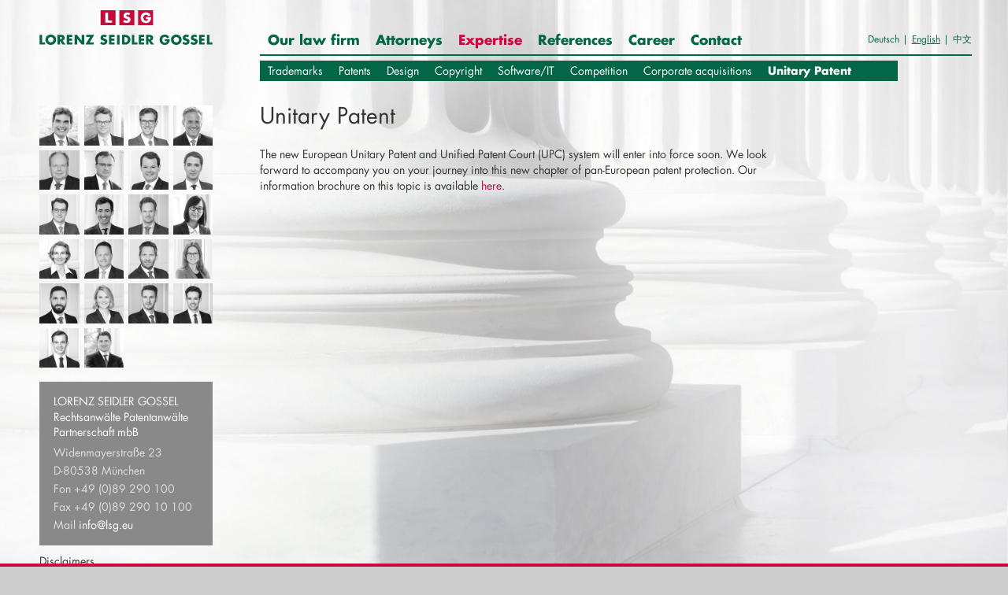

--- FILE ---
content_type: text/html;charset=utf-8
request_url: https://www.lsg.eu/en/expertise/unitary-patent
body_size: 3908
content:
<!DOCTYPE html>
<html xmlns="http://www.w3.org/1999/xhtml" lang="en">
    
    
    
    
    

<head>
    <meta http-equiv="Content-Type" content="text/html; charset=utf-8" />

    
        <base href="https://www.lsg.eu/en/expertise/unitary-patent/unitary-patent" /><!--[if lt IE 7]></base><![endif]-->
    

    
        <meta content="2023-08-16T11:45:24+01:00" name="DC.date.modified" /><meta content="text/html" name="DC.format" /><meta content="Page" name="DC.type" /><meta content="2022-11-09T08:55:00+01:00" name="DC.date.created" /><meta content="en" name="DC.language" />

  
    <link rel="stylesheet" type="text/css" media="screen" href="https://www.lsg.eu/portal_css/lsg/themetcpbcssnormalize-cachekey-a01de5ea950c2a0328470db0699890dc.css" />
        <!--[if lt IE 8]>    
    
    <link rel="stylesheet" type="text/css" media="screen" href="https://www.lsg.eu/portal_css/lsg/IEFixes-cachekey-d13b2ddc31580168cc6db3fe35fa4258.css" />
        <![endif]-->
    
    <link rel="stylesheet" type="text/css" href="https://www.lsg.eu/portal_css/lsg/member-cachekey-0d6bd26238d80ed5ebce3bf45d5c0fe7.css" />
    <link rel="stylesheet" type="text/css" href="https://www.lsg.eu/portal_css/lsg/themetcpbcsscustom_bootstrap-cachekey-9605e9ab449dcd950ad959bca85c0293.css" />
    <link rel="stylesheet" type="text/css" media="all" href="https://www.lsg.eu/portal_css/lsg/themeprojectcustomcsscustom-cachekey-2c269a7edd810fbb5e3e58db47835312.css" />
    <link rel="stylesheet" type="text/css" media="all" href="https://www.lsg.eu/portal_css/lsg/++theme++projectcustom/css/custom-responsive.css" />
    <link rel="stylesheet" type="text/css" media="print" href="https://www.lsg.eu/portal_css/lsg/print-cachekey-9b2f028d6d6fc5a33cfce73c0a3f7611.css" />

  
  
    <script type="text/javascript" src="https://www.lsg.eu/portal_javascripts/lsg/resourceplone.app.jquery-cachekey-0184c72d077f759d04a8fa45c3119159.js"></script>
    <script type="text/javascript" src="https://www.lsg.eu/portal_javascripts/lsg/themeiosliderjsjquery.iosslider-cachekey-f639ab86caa9096a4ee7b9adb744a575.js"></script>
    <script type="text/javascript" src="https://www.lsg.eu/portal_javascripts/lsg/register_function-cachekey-e1eba90a08dfb198f891447a24332c6f.js"></script>
    <script type="text/javascript" src="https://www.lsg.eu/portal_javascripts/lsg/collective.js.jqueryui.custom.min-cachekey-1b7c993d9a4a0c70924bd79cdfaf5149.js"></script>


<title>Unitary Patent &mdash; Lorenz Seidler Gossel</title>
        
    <link rel="canonical" href="https://www.lsg.eu/en/expertise/unitary-patent" />

    <link rel="shortcut icon" type="image/x-icon" href="https://www.lsg.eu/favicon.ico" />
    <link rel="apple-touch-icon" href="https://www.lsg.eu/touch_icon.png" />


<script type="text/javascript">
        jQuery(function($){
            if (typeof($.datepicker) != "undefined"){
              $.datepicker.setDefaults(
                jQuery.extend($.datepicker.regional[''],
                {dateFormat: 'mm/dd/yy'}));
            }
        });
        </script>




    <link rel="search" href="https://www.lsg.eu/@@search" title="Search this site" />



  <link rel="alternate" href="https://www.lsg.eu/de/expertise/unitary-patent/unitary-patent" hreflang="de" />

  <link rel="alternate" href="https://www.lsg.eu/zh/4e134e1a988657df/53554e004e135229/53554e004e135229" hreflang="zh" />


        
        
        
        
        

        <meta name="viewport" content="width=device-width, initial-scale=1.0, maximum-scale=1.0, user-scalable=no">
        <meta name="generator" content="Plone - http://plone.org" />
    
</head>
<body class="template-page_view portaltype-page site-lsg section-en subsection-expertise subsection-expertise-unitary-patent subsection-expertise-unitary-patent-unitary-patent icons-on userrole-anonymous" dir="ltr">
    <div id="sticky">
        
        
<div id="nav-wrapper">
    <header class="navbar navbar-default tc-full-width bs-docs-nav" id="top" role="banner">
        <div class="container">
            <div class="navbar-header">
                <button type="button" class="navbar-toggle collapsed" data-toggle="collapse" data-target="#tc-navbar">
                    <span class="sr-only">Toggle navigation</span>
                    <span class="icon-bar"></span>
                    <span class="icon-bar"></span>
                    <span class="icon-bar"></span>
                </button>
                <a class="navbar-brand navbar-brand-mobile" href="https://www.lsg.eu/en/expertise/unitary-patent/unitary-patent/@@resolvei18n/0e4cde2958574f1cb60709295ba6d9a2">
                </a>
            </div>

            <div class="row c-row">
                <div class="col-md-2 col-lg-2 custom-column c-navbar-brand">
                    <a class="navbar-brand" href="https://www.lsg.eu/en/expertise/unitary-patent/unitary-patent/@@resolvei18n/0e4cde2958574f1cb60709295ba6d9a2">
                    </a>
                </div>
                <div class="col-md-11 col-lg-9 col-lgx-6 custom-column-r">
                    <nav class="collapse navbar-collapse" id="tc-navbar">
                        <ul class="nav navbar-nav">
                            
                                <li class="dropdown tc-full-width-fw">
                                    
                                        
                                            <a class="dropdown-toggle" href="https://www.lsg.eu/en/our-law-firm">Our law firm</a>
                                            <div class="dropdown-menu">
                                                <ul class="dropdown-menu-inner clearfix">
                                                    <li>
                                                        <a href="https://www.lsg.eu/en/our-law-firm/philosophy" class="">Philosophy</a>
                                                    </li>
                                                    <li>
                                                        <a href="https://www.lsg.eu/en/our-law-firm/international-network" class="">International network</a>
                                                    </li>
                                                </ul>
                                            </div>
                                        
                                        
                                    
                                </li>
                            
                            
                                <li class="dropdown tc-full-width-fw">
                                    
                                        
                                        
                                            <a href="https://www.lsg.eu/en/attorneys" class="">Attorneys</a>
                                        
                                    
                                </li>
                            
                            
                                <li class="active dropdown tc-full-width-fw">
                                    
                                        
                                            <a class="dropdown-toggle" href="https://www.lsg.eu/en/expertise">Expertise</a>
                                            <div class="dropdown-menu">
                                                <ul class="dropdown-menu-inner clearfix">
                                                    <li>
                                                        <a href="https://www.lsg.eu/en/expertise/trademarks" class="">Trademarks</a>
                                                    </li>
                                                    <li>
                                                        <a href="https://www.lsg.eu/en/expertise/patents" class="">Patents</a>
                                                    </li>
                                                    <li>
                                                        <a href="https://www.lsg.eu/en/expertise/design" class="">Design</a>
                                                    </li>
                                                    <li>
                                                        <a href="https://www.lsg.eu/en/expertise/copyright" class="">Copyright</a>
                                                    </li>
                                                    <li>
                                                        <a href="https://www.lsg.eu/en/expertise/software-it" class="">Software/IT</a>
                                                    </li>
                                                    <li>
                                                        <a href="https://www.lsg.eu/en/expertise/competition" class="">Competition</a>
                                                    </li>
                                                    <li>
                                                        <a href="https://www.lsg.eu/en/expertise/corporate-acquisitions" class="">Corporate acquisitions</a>
                                                    </li>
                                                    <li>
                                                        <a href="https://www.lsg.eu/en/expertise/unitary-patent" class="active">Unitary Patent</a>
                                                    </li>
                                                </ul>
                                            </div>
                                        
                                        
                                    
                                </li>
                            
                            
                                <li class="dropdown tc-full-width-fw">
                                    
                                        
                                        
                                            <a href="https://www.lsg.eu/en/references" class="">References</a>
                                        
                                    
                                </li>
                            
                            
                                <li class="dropdown tc-full-width-fw">
                                    
                                        
                                            <a class="dropdown-toggle" href="https://www.lsg.eu/en/career">Career</a>
                                            <div class="dropdown-menu">
                                                <ul class="dropdown-menu-inner clearfix">
                                                    <li>
                                                        <a href="https://www.lsg.eu/en/career/your-perspective" class="">Your perspective</a>
                                                    </li>
                                                    <li>
                                                        <a href="https://www.lsg.eu/en/career/your-qualifications" class="">Your qualifications</a>
                                                    </li>
                                                    <li>
                                                        <a href="https://www.lsg.eu/en/career/career-events" class="">Career events</a>
                                                    </li>
                                                    <li>
                                                        <a href="https://www.lsg.eu/en/career/your-application" class="">Your application</a>
                                                    </li>
                                                </ul>
                                            </div>
                                        
                                        
                                    
                                </li>
                            
                            
                                <li class="dropdown tc-full-width-fw">
                                    
                                        
                                        
                                            <a href="https://www.lsg.eu/en/contact" class="">Contact</a>
                                        
                                    
                                </li>
                            
                        </ul>
                        <ul class="nav navbar-nav nav-language">
                            
                                
                                    <li>
                                        <a href="https://www.lsg.eu/en/expertise/unitary-patent/unitary-patent/@@languagecookie?set_language=de" class="notactive">
                                            Deutsch
                                        </a>
                                        <span class="language-spacer"> |</span>
                                    </li>
                                    
                                    
                                
                            
                            
                                
                                    
                                    <li>
                                        <a href="https://www.lsg.eu/en/expertise/unitary-patent/unitary-patent/@@languagecookie?set_language=en" class=" active">
                                            English
                                        </a>
                                        <span class="language-spacer"> |</span>
                                    </li>
                                    
                                
                            
                            
                                
                                    
                                    
                                    <li>
                                        <a href="https://www.lsg.eu/en/expertise/unitary-patent/unitary-patent/@@languagecookie?set_language=zh" class="notactive">
                                            中文</a>
                                    </li>
                                
                            
                        </ul>
                    </nav>
                </div>
            </div>
        </div>
    </header>
</div>

    </div>
    
        <div id="lsg-global-border"></div>
        
    <div id="bg-image"></div>
    
        <input type="hidden" name="background_image" id="background-image" value="https://www.lsg.eu/en/expertise/unitary-patent/unitary-patent/imagelarge_xlarge" />
    
    

        <div id="page-content">
            <div id="wrapper">
                <div id="visual-portal-wrapper" class="container">
                    <div id="white-bg" style="display: none;"></div>
                    <div class="main-content">
                        <div id="portal-top" class="">
                            <div class="cell width-full position-0">
                                <div id="portal-header">
    
</div>

                            </div>
                        </div>
                        <div id="portal-columns" class="row">
                            
                                
                                    <div id="portal-column-content" class="col-sm-12 col-md-12">
                                        <div id="viewlet-above-content"></div>
                                        
    <div id="content" class="content-294d5d5838404c498e8d47c71932a1bd">
        <div class="row c-row">
            
                <div class="col-md-2 col-lg-2 custom-column">
                    

    <div class="portlet-employee">
        <div class="images clearfix">
            
            <div class="employee-c-row employee-images">
                 
                     <div class="employee-c-col-5">
                        <a href="https://www.lsg.eu/en/attorneys/dr-dieter-laufhuette/employee_slide_listing?slide=0">
                            <img class="img-responsive" alt="" src="https://www.lsg.eu/en/attorneys/dr-dieter-laufhuette/imagesmall_thumb" />
                        </a>
                    </div>
                
                 
                     <div class="employee-c-col-5">
                        <a href="https://www.lsg.eu/en/attorneys/dr-philipp-neuwald/employee_slide_listing?slide=1">
                            <img class="img-responsive" alt="" src="https://www.lsg.eu/en/attorneys/dr-philipp-neuwald/imagesmall_thumb" />
                        </a>
                    </div>
                
                 
                     <div class="employee-c-col-5">
                        <a href="https://www.lsg.eu/en/attorneys/dr-christian-rassmann/employee_slide_listing?slide=2">
                            <img class="img-responsive" alt="" src="https://www.lsg.eu/en/attorneys/dr-christian-rassmann/imagesmall_thumb" />
                        </a>
                    </div>
                
                 
                     <div class="employee-c-col-5">
                        <a href="https://www.lsg.eu/en/attorneys/dipl-ing-michael-thoma/employee_slide_listing?slide=3">
                            <img class="img-responsive" alt="" src="https://www.lsg.eu/en/attorneys/dipl-ing-michael-thoma/imagesmall_thumb" />
                        </a>
                    </div>
                
                 
                     <div class="employee-c-col-5">
                        <a href="https://www.lsg.eu/en/attorneys/dr-ing-uwe-herrmann/employee_slide_listing?slide=4">
                            <img class="img-responsive" alt="" src="https://www.lsg.eu/en/attorneys/dr-ing-uwe-herrmann/imagesmall_thumb" />
                        </a>
                    </div>
                
                 
                     <div class="employee-c-col-5">
                        <a href="https://www.lsg.eu/en/attorneys/dipl-phys-veit-kirchner/employee_slide_listing?slide=5">
                            <img class="img-responsive" alt="" src="https://www.lsg.eu/en/attorneys/dipl-phys-veit-kirchner/imagesmall_thumb" />
                        </a>
                    </div>
                
                 
                     <div class="employee-c-col-5">
                        <a href="https://www.lsg.eu/en/attorneys/dr-wolfgang-behr/employee_slide_listing?slide=6">
                            <img class="img-responsive" alt="" src="https://www.lsg.eu/en/attorneys/dr-wolfgang-behr/imagesmall_thumb" />
                        </a>
                    </div>
                
                 
                     <div class="employee-c-col-5">
                        <a href="https://www.lsg.eu/en/attorneys/dr-dirk-wiedemann/employee_slide_listing?slide=7">
                            <img class="img-responsive" alt="" src="https://www.lsg.eu/en/attorneys/dr-dirk-wiedemann/imagesmall_thumb" />
                        </a>
                    </div>
                
                 
                     <div class="employee-c-col-5">
                        <a href="https://www.lsg.eu/en/attorneys/dipl-ing-nikolaus-von-tietzen/employee_slide_listing?slide=8">
                            <img class="img-responsive" alt="" src="https://www.lsg.eu/en/attorneys/dipl-ing-nikolaus-von-tietzen/imagesmall_thumb" />
                        </a>
                    </div>
                
                 
                     <div class="employee-c-col-5">
                        <a href="https://www.lsg.eu/en/attorneys/dipl-chem-robert-frick/employee_slide_listing?slide=9">
                            <img class="img-responsive" alt="" src="https://www.lsg.eu/en/attorneys/dipl-chem-robert-frick/imagesmall_thumb" />
                        </a>
                    </div>
                
                 
                     <div class="employee-c-col-5">
                        <a href="https://www.lsg.eu/en/attorneys/dr-mathias-ringer/employee_slide_listing?slide=10">
                            <img class="img-responsive" alt="" src="https://www.lsg.eu/en/attorneys/dr-mathias-ringer/imagesmall_thumb" />
                        </a>
                    </div>
                
                 
                     <div class="employee-c-col-5">
                        <a href="https://www.lsg.eu/en/attorneys/xiaodi-wang/employee_slide_listing?slide=11">
                            <img class="img-responsive" alt="" src="https://www.lsg.eu/en/attorneys/xiaodi-wang/imagesmall_thumb" />
                        </a>
                    </div>
                
                 
                     <div class="employee-c-col-5">
                        <a href="https://www.lsg.eu/en/attorneys/dr-birgit-reinisch/employee_slide_listing?slide=12">
                            <img class="img-responsive" alt="" src="https://www.lsg.eu/en/attorneys/dr-birgit-reinisch/imagesmall_thumb" />
                        </a>
                    </div>
                
                 
                     <div class="employee-c-col-5">
                        <a href="https://www.lsg.eu/en/attorneys/dipl-ing-anton-sedlacek/employee_slide_listing?slide=13">
                            <img class="img-responsive" alt="" src="https://www.lsg.eu/en/attorneys/dipl-ing-anton-sedlacek/imagesmall_thumb" />
                        </a>
                    </div>
                
                 
                     <div class="employee-c-col-5">
                        <a href="https://www.lsg.eu/en/attorneys/marcus-suther/employee_slide_listing?slide=14">
                            <img class="img-responsive" alt="" src="https://www.lsg.eu/en/attorneys/marcus-suther/imagesmall_thumb" />
                        </a>
                    </div>
                
                 
                     <div class="employee-c-col-5">
                        <a href="https://www.lsg.eu/en/attorneys/dr-catharina-j-casper/employee_slide_listing?slide=15">
                            <img class="img-responsive" alt="" src="https://www.lsg.eu/en/attorneys/dr-catharina-j-casper/imagesmall_thumb" />
                        </a>
                    </div>
                
                 
                     <div class="employee-c-col-5">
                        <a href="https://www.lsg.eu/en/attorneys/dr-dominik-soliman/employee_slide_listing?slide=16">
                            <img class="img-responsive" alt="" src="https://www.lsg.eu/en/attorneys/dr-dominik-soliman/imagesmall_thumb" />
                        </a>
                    </div>
                
                 
                     <div class="employee-c-col-5">
                        <a href="https://www.lsg.eu/en/attorneys/leonie-schene/employee_slide_listing?slide=17">
                            <img class="img-responsive" alt="" src="https://www.lsg.eu/en/attorneys/leonie-schene/imagesmall_thumb" />
                        </a>
                    </div>
                
                 
                     <div class="employee-c-col-5">
                        <a href="https://www.lsg.eu/en/attorneys/dr-alexander-mathis/employee_slide_listing?slide=18">
                            <img class="img-responsive" alt="" src="https://www.lsg.eu/en/attorneys/dr-alexander-mathis/imagesmall_thumb" />
                        </a>
                    </div>
                
                 
                     <div class="employee-c-col-5">
                        <a href="https://www.lsg.eu/en/attorneys/robert-schlieker/employee_slide_listing?slide=19">
                            <img class="img-responsive" alt="" src="https://www.lsg.eu/en/attorneys/robert-schlieker/imagesmall_thumb" />
                        </a>
                    </div>
                
                 
                     <div class="employee-c-col-5">
                        <a href="https://www.lsg.eu/en/attorneys/dominik-krebs/employee_slide_listing?slide=20">
                            <img class="img-responsive" alt="" src="https://www.lsg.eu/en/attorneys/dominik-krebs/imagesmall_thumb" />
                        </a>
                    </div>
                
                 
                     <div class="employee-c-col-5">
                        <a href="https://www.lsg.eu/en/attorneys/dr-ferdinand-neumayer/employee_slide_listing?slide=21">
                            <img class="img-responsive" alt="" src="https://www.lsg.eu/en/attorneys/dr-ferdinand-neumayer/imagesmall_thumb" />
                        </a>
                    </div>
                
            </div>
        </div>
        
	<div class="portlet-contact">
            <span class="portlet-box-contact-title">Lorenz Seidler Gossel</span>
            <span class="portlet-box-contact-description">Rechtsanwälte Patentanwälte Partnerschaft mbB</span>
            <span class="portlet-box-contact-text">
                Widenmayerstraße 23<br />
                D-80538 München<br />
                Fon +49 (0)89 290 100<br />
                Fax +49 (0)89 290 10 100<br />
                Mail <a href="mailto:info@lsg.eu">info@lsg.eu</a>
            </span>
        </div>
		
        <div class="portlet-imprint">
            <a href="https://www.lsg.eu/en/disclaimers">Disclaimers</a><br>
	    <a href="https://www.lsg.eu/en/privacy-policy">Privacy policy</a>
               <br /><br />
        </div>

    </div>


                </div>
                <div class="col-md-7 col-lg-7 col-lgx-6 custom-column-r">
                    <div class="content-inner-padding-left">
                        <h1 id="parent-fieldname-title" class="documentFirstHeading">
                            Unitary Patent
                            
                        </h1>
                        <div id="text1" class="">
                            <p>The new European Unitary Patent and Unified Patent Court (UPC) system will enter into force soon. We look forward to accompany you on your journey into this new chapter of pan-European patent protection. Our information brochure on this topic is available&nbsp;<a href="resolveuid/724274dae28f48959d442681d9f00462" target="_blank">here</a>.</p>

                            
                        </div>
                        
                    </div>
                </div>
            
            
        </div>
    </div>

                                        <div id="viewlet-below-content">





</div>
                                    </div>
                                
                            
                            
                                
                            
                        </div>
                    </div>
                </div>
            </div>
        </div>
    
</body>
</html>


--- FILE ---
content_type: text/css;charset=utf-8
request_url: https://www.lsg.eu/portal_css/lsg/themeprojectcustomcsscustom-cachekey-2c269a7edd810fbb5e3e58db47835312.css
body_size: 4725
content:

/* - ++theme++projectcustom/css/custom.css - */
@media all {
/* https://www.lsg.eu/portal_css/++theme++projectcustom/css/custom.css?original=1 */
body {
background-color: #ccc;
font-size: 14px;
height: 80%;
}
body:not(.plone-toolbar) {
font-family: "Futura W02 Book", "Helvetica Neue", Helvetica, Arial, sans-serif;
}
body.cke_editable {
line-height: 1.428571429;
}
body#content {
background-color: #FFFFFF;
}
#visual-portal-wrapper {
height: 100%;
padding-top: 50px;
}
h1,
h2,
h3,
h4,
h5,
h6,
.h1,
.h2,
.h3,
.h4,
.h5,
.h6 {
font-family: "Futura W02 Book", "Helvetica Neue", Helvetica, Arial, sans-serif;
line-height: 1.1;
color: inherit;
}
.subsection-anwaelte h1.documentFirstHeading {
color: #333333;
}
h4 {
font-family: "Futura W02 Bold", "Helvetica Neue", Helvetica, Arial, sans-serif;
font-size: 13px;
margin-bottom: 5px;
margin-top: 3px;
text-transform: uppercase;
}
h1,
.h1,
#content #title,
#content h1.documentFirstHeading {
font-size: 28px;
height: auto;
color: #333333;
}
.content-5c380cf590224d92a636f635e7c4ae84 h1,
.content-af3e60953eb545458228d8ac8e8b3245 h1,
.template-employee_listing h1,
.content-0feea9ac260b473ea25be433320df4ba h1 {
display: none;
}
.content-5c380cf590224d92a636f635e7c4ae84 #text1 {
margin-top: 10px;
}
.subsection-kanzlei-vorstellung-der-kanzlei-kanzlei h1 {
font-family: "Futura W02 Bold", "Helvetica Neue", Helvetica, Arial, sans-serif;
}
.documentFirstHeading {
margin-bottom: 25px;
margin-top: 10px;
}
a {
color: #cf0540;
text-decoration: none;
}
a:hover,
a:focus {
color: #cf0540;
text-decoration: underline;
}
p {
margin: 0 0 20px;
}
.main-content {
width: 100%;
height: auto;
}
#white-bg {
position: absolute;
top: 0;
left: 0;
width: 100%;
height: 100%;
display: block;
background-color: rgba(255, 255, 255, 0.8);
}
.backgroundimage {
max-width: 1920px;
}
#tc-navbar .nav-language a:hover,
#tc-navbar .nav-language .active {
text-decoration: underline;
background-color: transparent;
color: #036646;
}
body #tc-navbar .nav-language > li {
font-family: "Futura W02 Book", "Helvetica Neue", Helvetica, Arial, sans-serif;
font-size: 12px;
color: #036646;
display: inline;
}
body #tc-navbar .nav-language > li > div {
padding: 9px 15px 10px;
}
body #tc-navbar .nav-language > li a {
font-family: "Futura W02 Book", "Helvetica Neue", Helvetica, Arial, sans-serif;
display: inline-block;
padding-left: 0;
padding-right: 0;
}
body #tc-navbar .nav-language > li a:focus {
background-color: transparent;
color: #036646;
}
.language-spacer {
padding-right: 5px;
}
.portlet-mitarbeiter {
position: absolute;
bottom: 0;
}
.portlet-contact {
background-color: #898989;
padding: 15px 18px 15px 18px;
color: #fff;
position: relative;
font-family: "Futura W02 Book", "Helvetica Neue", Helvetica, Arial, sans-serif;
margin-top: 15px;
}
.portlet-contact span {
display: block;
}
.portlet-contact .portlet-box-contact-title {
text-transform: uppercase;
}
.portlet-contact .portlet-box-contact-description {
line-height: 1.4;
margin-bottom: 5px;
}
.portlet-contact .portlet-box-contact-text {
color: #dedede;
line-height: 1.7;
}
.portlet-contact a {
color: #fff !important;
}
.portlet-mitarbeiter .images {
width: 276px;
}
.portlet-mitarbeiter .image {
display: inline-block;
margin-right: 5px;
margin-bottom: 10px;
}
#wrapper {
margin: auto;
height: 100%;
}
#bg-image {
display: none;
}
#sticky {
position: relative;
transition: all 0.2s ease-in;
}
.template-base_edit .backstretch {
display: none;
}
.template-base_edit #portal-columns {
margin-bottom: 40px;
}
#portal-columns {
position: relative;
}
.template-page_view #portal-columns {
position: relative;
background-color: transparent;
}
#page-content {
height: 100%;
}
#bg-image {
height: 100%;
}
.portal-column-two {
position: relative;
}
.imageoverview {
display: inline-block;
margin-right: 20px;
margin-bottom: 20px;
}
.imageoverview img {
width: 120px;
}
.nav > li > a {
padding-right: 10px;
padding-left: 10px;
}
.nav > li > a:focus {
background-color: transparent;
}
#content ul {
margin-top: 10px;
margin-bottom: 15px;
}
#content ul li {
padding-left: 20px;
margin-bottom: 10px;
}
#content .formTabs li {
padding-left: 0;
}
a.read-more-collapse {
color: #333333;
font-weight: bold;
}
a.read-more-collapse:hover {
color: #cf0540;
}
.read-more-collapse-icon-wrap {
display: inline-block;
}
.read-more-collapse-icon {
color: #cf0540;
font-size: 30px;
position: relative;
top: 4px;
left: 0;
cursor: pointer;
}
#portal-column-content {
position: relative;
}
.relative {
position: relative !important;
}
.fixed {
position: fixed !important;
}
.absolute {
position: absolute !important;
}
.read-more-collapse-link {
position: absolute;
bottom: 0px;
left: 0px;
font-weight: normal;
cursor: pointer;
font-family: "Futura W02 Bold", "Helvetica Neue", Helvetica, Arial, sans-serif;
}
.read-more-collapse-link:hover {
color: #cf0540;
}
.read-more-collapse-link:before {
content: "";
}
#text1 {
position: relative;
padding-bottom: 20px;
}
#text2 {
margin-top: -20px;
}
.managePortletsLink {
display: none;
}
.template-page_view #portal-column-two {
bottom: 0;
}
#portal-column-two-inner {
bottom: 0;
height: 100%;
max-height: 100%;
}
#portlet-fixed {
position: relative;
width: 220px;
bottom: 0;
height: auto;
margin-top: 170px;
min-height: 910px
}
#logo {
position: absolute;
top: 13px;
padding-top: 10px;
padding-bottom: 10px;
display: block;
right: 13px;
}
#logo img {
max-width: 263px;
}
.template-employee_listing #logo {
position: absolute;
top: 0;
right: 0;
}
.template-employee_listing h1 {
font-family: "Futura W02 Book", "Helvetica Neue", Helvetica, Arial, sans-serif;
}
.employee-element .details {
text-align: center;
color: #333333;
}
.employee-element .employee-header {
margin-top: 10px;
display: block;
line-height: 1.4;
}
.employee-images a {
display: block;
}
.employee-images img {
width: 100%;
}
.employee-images .col-xs-3,
.employee-images .col-sm-3,
.employee-images .col-md-3,
.employee-images .col-lg-3 {
padding-right: 5px;
padding-left: 5px;
padding-bottom: 10px;
}
#lsg-global-border {
position: fixed;
bottom: 0;
width: 100%;
border: 2px solid #cf0540;
z-index: 11;
}
.padding-top-10 {
padding-top: 10px;
}
.padding-top-20 {
padding-top: 20px;
}
.padding-top-30 {
padding-top: 40px;
}
.padding-top-40 {
padding-top: 40px;
}
.padding-top-50 {
padding-top: 50px;
}
.padding-bottom-10 {
padding-bottom: 10px;
}
.padding-bottom-20 {
padding-bottom: 20px;
}
.padding-bottom-30 {
padding-bottom: 40px;
}
.padding-bottom-40 {
padding-bottom: 40px;
}
.padding-bottom-50 {
padding-bottom: 50px;
}
.margin-top-10 {
margin-top: 10px;
}
.margin-top-20 {
margin-top: 20px;
}
.margin-top-30 {
margin-top: 40px;
}
.margin-top-40 {
margin-top: 40px;
}
.margin-top-50 {
margin-top: 50px;
}
.margin-bottom-10 {
margin-bottom: 10px;
}
.margin-bottom-20 {
margin-bottom: 20px;
}
.margin-bottom-30 {
margin-bottom: 40px;
}
.margin-bottom-40 {
margin-bottom: 40px;
}
.margin-bottom-50 {
margin-bottom: 50px;
}
.margin-right-10 {
margin-right: 10px;
}
.margin-right-20 {
margin-right: 20px;
}
.margin-right-30 {
margin-right: 40px;
}
.margin-right-40 {
margin-right: 40px;
}
.margin-right-50 {
margin-right: 50px;
}
.margin-left-10 {
margin-left: 10px;
}
.margin-left-20 {
margin-left: 20px;
}
.margin-left-30 {
margin-left: 40px;
}
.margin-left-40 {
margin-left: 40px;
}
.margin-left-50 {
margin-left: 50px;
}
.custom-accordion .panel {
background-color: transparent;
box-shadow: none;
}
.custom-accordion .panel-body,
.custom-accordion .panel-group .panel-heading + .panel-collapse .panel-body {
border: 0;
padding: 15px 0;
}
.custom-accordion .panel-title {
font-family: "Futura W02 Book", "Helvetica Neue", Helvetica, Arial, sans-serif;
font-size: 28px;
color: #666666;
}
.custom-accordion .panel-group .panel-heading {
border-bottom: 0;
padding: 10px 0;
}
.panel-title > a {
text-decoration: none;
}
.icon-wrapper {
position: relative;
top: -1px;
left: 20px;
}
span.fa {
z-index: 1;
}
.icon-inner-white {
background-color: #FFFFFF;
border-radius: 100px;
padding: 11px;
position: absolute;
left: 0;
top: 10px;
z-index: 0;
}
.uppercase {
text-transform: uppercase;
}
.portlet-logo {
position: absolute;
bottom: 20px;
left: 7px;
width: 205px;
}
.portlet .heading,
.portlet h4 {
font-weight: bold;
text-transform: uppercase;
margin-bottom: 5px;
font-size: 14px;
display: block;
font-family: Arial, sans-serif;
margin-top: 10px;
line-height: 1.1;
}
.portlet a {
font-weight: bold;
color: #cf0540;
}
.portlet-downloads a {
font-weight: bold;
margin-bottom: 5px;
}
.portlet-downloads a {
display: block;
}
.portlet-downloads a:hover {
text-decoration: underline;
}
.portlet-lsg-border {
display: block;
width: 30px;
border-top: 4px solid #cf0540;
margin-bottom: 10px;
}
#portlet-ref {
margin-bottom: 20px;
}
#logo-hidden {
z-index: 11111;
position: absolute;
max-width: 263px;
}
.plone-toolbar {
}
#ajax-spinner {
display: none !important;
}
#employee-listing .image-text {
font-size: 12px;
left: 0;
z-index: 5;
width: 100%;
padding: 12px 5px;
background: none;
background-color: rgba(255, 255, 255, 0.8);
color: #333333;
font-family: "Futura W02 Book", "Helvetica Neue", Helvetica, Arial, sans-serif;
line-height: 15px;
bottom: 0 !important;
height: 5em;
}
#employee-listing .pointer {
display: block;
position: relative;
overflow: hidden;
}
#employee-listing .employee-element {
margin-bottom: 20px;
}
#employee-listing img {
display: block;
width: 100%;
}
.edit-link {
position: absolute;
top: 10px;
right: 10px;
z-index: 1;
font-size: 14px;
}
.more-link {
margin-bottom: 5px;
display: block;
}
#portlet-fixed.portlet-relative {
margin-top: 220px;
position: relative;
}
#portlet-fixed.portlet-fixed {
position: fixed;
height: 980px;
}
#portlet-ref .element {
position: relative;
}
.cedit-link {
position: absolute;
top: 0;
right: 0;
}
.subsection-anwaelte #portlet-ref {
display: none;
}
.nav-language {
padding-left: 20px;
float: right;
}
.portlet .portlet-overview-link {
color: #333333;
font-weight: normal;
float: right;
padding: 5px;
}
.preloader {
background: url("/spinner.gif") center center no-repeat #ffffff;
display: block;
}
.navbar-brand {
margin-right: 0;
padding-left: 0;
padding-bottom: 16px;
padding-top: 16px;
}
.navbar-brand > img {
display: block;
margin-top: 3px;
}
.navbar .nav {
font-size: 17px;
margin-bottom: 0;
}
.navbar .nav li {
font-family: "Futura W02 Bold", "Helvetica Neue", Helvetica, Arial, sans-serif;
}
.navbar .nav > li {
padding-bottom: 6px;
}
#top.navbar {
background-color: transparent;
border-color: transparent;
border: 0;
width: 100%;
padding-top: 10px;
margin-right: auto;
margin-bottom: 0;
margin-left: auto;
z-index: 111;
transition: all 0.5s ease-in;
}
.navbar {
font-size: 14px;
margin-bottom: 0;
border-radius: 0;
box-shadow: none;
filter: none;
border: 0;
background-color: transparent;
}
.navbar .navbar-inner {
background: none;
border: 0;
border-radius: 0;
box-shadow: none;
padding-right: 0;
padding-left: 0;
filter: none;
}
.dropdown {
position: static;
}
.navbar .dropdown-menu {
background-color: #036646;
border: 0 none;
border-radius: 0 0 0 0;
box-shadow: none;
margin-top: 0;
padding-top: 0;
padding-right: 0;
padding-left: 0;
padding-bottom: 0;
width: 100%;
z-index: 2;
font-size: 14px;
}
.navbar .dropdown-menu a {
color: #FFFFFF;
padding: 3px 10px;
display: block;
font-family: 'Futura W02 Book', sans-serif;
}
.navbar .dropdown-menu a:hover,
.navbar .dropdown-menu a:focus {
text-decoration: none;
}
.navbar .nav li.dropdown.open > .dropdown-toggle,
.navbar .nav li.dropdown.active > .dropdown-toggle,
.navbar .nav li.dropdown.open.active > .dropdown-toggle,
.navbar .nav a:hover,
.navbar .brand:hover,
.navbar .active {
filter: none;
}
.navbar .nav li.dropdown.open > .dropdown-menu,
.navbar .nav li.dropdown.active > .dropdown-menu,
.navbar .nav li.dropdown.open.active > .dropdown-menu {
display: block;
}
.navbar .dropdown-menu > li a:hover {
transition: all 0.2s ease-in;
box-shadow: none;
background-color: transparent;
}
.navbar ul .active .dropdown-menu .active {
color: #ffffff;
font-family: "Futura W02 Bold", "Helvetica Neue", Helvetica, Arial, sans-serif;
}
.navbar .nav a:hover .caret {
color: #FFFFFF;
}
.navbar .navbar-brand {
background-image: url('/++theme++projectcustom/img/logo.svg');
width: 100%;
background-position: center center;
background-repeat: no-repeat;
background-size: contain;
}
.navbar .navbar-brand-mobile {
margin-top: -30px;
}
.nav-collapse .dropdown-menu {
margin: 0;
}
.navbar .nav > li > a {
color: #036646;
}
.navbar-default .navbar-nav > .active > a {
color: #cf0540;
background-color: transparent;
}
.navbar-default .navbar-nav > li > a:focus,
.navbar-default .navbar-nav > li > a:hover,
.navbar-default .navbar-nav > li.active > a:focus,
.navbar-default .navbar-nav > li.active > a:hover,
.navbar-default .navbar-nav > .open > a:focus,
.navbar-default .navbar-nav > .open > a:hover {
color: #FFFFFF;
background-color: #036646;
}
.navbar-default .navbar-nav li.tchover .dropdown-menu {
display: block;
}
.navbar-default .navbar-nav > .tchover > a {
color: #FFFFFF;
background-color: #036646;
}
.navbar-default .navbar-nav.nav-language > .tchover > a {
color: #036646;
background-color: transparent;
}
.nav-collapse .dropdown-menu a {
color: #FFFFFF;
}
.dropdown-menu > li > a {
clear: both;
color: #FFFFFF;
display: block;
font-weight: normal;
line-height: 20px;
padding: 10px 25px;
white-space: nowrap;
}
.dropdown:hover .dropdown-menu {
margin-top: 0;
}
.dropdown-menu-inner {
background-color: #036646;
}
.navbar .nav > li > .dropdown-menu:before,
.navbar .nav > li > .dropdown-menu:after {
border: 0;
}
header .banner-wrapper,
header .preloader {
margin: 0;
}
header.navbar {
min-height: 50px;
}
.container {
width: auto;
margin-left: 0;
margin-right: 0;
}
.carousel-indicators.container {
padding-left: 80px;
}
.tc-full-width .container {
position: relative;
}
.tc-full-width .dropdown-menu {
left: auto;
}
.tc-full-width .tc-full-width-content {
padding: 0 0;
}
.tc-full-width .dropdown.tc-full-width-fw .dropdown-menu {
margin-left: 0;
width: 100%;
left: 15px;
max-width: 761px;
max-width: 810px;
border-top: 6px solid transparent;
}
#content fieldset {
border: 0;
}
.navbar-toggle {
background-color: #036646;
}
.navbar-default .navbar-toggle {
border-color: #036646;
}
.navbar-default .navbar-toggle .icon-bar {
background-color: #FFFFFF;
}
.navbar-default .navbar-toggle:focus,
.navbar-default .navbar-toggle:hover {
background-color: grey;
}
.template-mainpage_view h1 {
font-family: "Futura W02 Bold", "Helvetica Neue", Helvetica, Arial, sans-serif;
color: #036646;
}
html {
height: 100%;
}
body.template-employee_slide_listing,
body.template-employee_view {
height: 100%;
}
.container.fill {
padding: 0;
position: absolute;
top: 0;
padding-top: 0;
}
.carousel, .item, .active {
height: 100%;
}
.carousel-inner {
height: 100%;
z-index: 14;
}
.fill {
width: 100%;
height: 100%;
background-attachment: fixed;
background-repeat: no-repeat;
background-size: cover;
}
.carousel-control {
z-index: 100;
bottom: auto;
top: 50%;
text-shadow: none;
opacity: 1;
}
body .carousel-control.right,
body .carousel-control.left {
filter: none;
background-image: none;
}
.carousel-control span.glyphicon {
margin-top: 0;
width: 40px;
height: 40px;
color: #CD0F43;
font-size: 40px;
}
.portlet-employee {
margin-top: 10px;
}
.portlet-employee-overview-link {
margin-bottom: 5px;
display: block;
}
.template-employee_slide_listing h1,
.template-employee_slide_listing .h1,
.template-employee_view h1 {
font-family: "Futura W02 Book", "Helvetica Neue", Helvetica, Arial, sans-serif;
color: #333333;
margin-bottom: 40px;
margin-top: 0;
}
.template-employee_slide_listing .fill.mobile h1,
.template-employee_slide_listing .fill.mobile .h1,
.template-employee_view .fill.mobile h1 {
margin-bottom: 10px;
}
.template-employee_slide_listing .fill.mobile .custom-column-r,
.template-employee_view .fill.mobile .custom-column-r {
padding-left: 30px;
padding-right: 30px;
}
.template-employee_slide_listing .cedit-link,
.template-employee_view .cedit-link {
top: auto;
bottom: 0;
}
.template-employee_slide_listing .fa-angle-toggle,
.template-employee_view .fa-angle-toggle {
color: #CD0F43;
}
.template-employee_slide_listing .icon-inner-pink,
.template-employee_view .icon-inner-pink {
background-color: #FFFFFF;
padding: 7px;
position: absolute;
left: 0;
top: 6px;
z-index: 0;
border-radius: 10px;
}
.template-employee_slide_listing .read-more-collapse-icon,
.template-employee_view .read-more-collapse-icon {
left: 0;
font-size: 17px;
}
.template-employee_slide_listing .icon-wrapper,
.template-employee_view .icon-wrapper {
top: -3px;
margin-right: 5px;
left: 0;
}
.carousel-control .glyphicon-chevron-left,
.carousel-control .icon-prev {
left: 80px;
margin-left: 0;
}
.carousel-control .glyphicon-chevron-right,
.carousel-control .icon-next {
right: 80px;
margin-right: 0;
}
.font-bold {
font-family: "Futura W02 Bold", "Helvetica Neue", Helvetica, Arial, sans-serif;
}
.content-height {
position: relative;
top: 182px;
}
.template-employee_slide_listing .content-height,
.template-employee_view .content-height {
top: 118px;
}
.userrole-authenticated.template-employee_slide_listing .content-height,
.userrole-authenticated.template-employee_view .content-height {
top: 180px;
}
#text1 strong {
white-space: nowrap;
}
.fill .text1 {
opacity: 0;
transition: visibility 0s linear 0.5s, opacity 0.5s linear;
position: absolute;
}
.fill .text2 {
opacity: 0;
transition: visibility 0s linear 0.5s, opacity 0.5s linear;
position: absolute;
}
.fill.mobile .text1,
.fill.mobile .text2 {
position: relative;
display: none;
padding-top: 20px;
padding-bottom: 20px;
}
.fill.text_1 .text1 {
opacity: 1;
transition-delay: 0s;
}
.fill.text_2 .text2 {
opacity: 1;
transition-delay: 0s;
}
.fill.mobile.text_1 .text1 {
display: block;
}
.fill.mobile.text_2 .text2 {
display: block;
}
.fill .fill-white {
top: 0;
bottom: 0;
position: absolute;
left: 0;
right: 0;
background-color: transparent;
-webkit-transition: background-color 0.5s linear;
-moz-transition: background-color 0.5s linear;
-o-transition: background-color 0.5s linear;
-ms-transition: background-color 0.5s linear;
transition: background-color 0.5s linear;
overflow: auto;
}
.fill.active .fill-white {
background-color: rgba(255, 255, 255, 0.9);
}
.employee-portlet-infos {
font-family: "Futura W02 Book", "Helvetica Neue", Helvetica, Arial, sans-serif;
margin-top: 2px;
}
.text_1 .employee-portlet-infos-element1 .fa-plus-square:before {
content: "\f146";
}
.text_2 .employee-portlet-infos-element2 .fa-plus-square:before {
content: "\f146";
}
.employee-portlet-infos a:hover,
.employee-portlet-infos a:focus {
text-decoration: none;
}
.employee-portlet-infos-link,
.employee-portlet-infos-link:hover,
.employee-portlet-infos-link:focus,
.employee-portlet-infos-link2,
.employee-portlet-infos-link2:hover,
.employee-portlet-infos-link2:focus {
color: #333333;
}
.employee-portlet-infos-link,
.employee-portlet-infos-link2,
.employee-portlet-infos-link-span {
width: 176px;
display: inline-block;
float: left;
margin-bottom: 10px;
}
.employee-portlet-infos .pdf-link {
margin-left: 10px;
font-family: "Futura W02 Book", "Helvetica Neue", Helvetica, Arial, sans-serif;
}
.employee-portlet-infos a.pdf-link:hover,
.employee-portlet-infos a.pdf-link:focus {
color: #cf0540;
}
.pdf-link .fa {
margin-right: 5px;
}
.employee-portlet-infos .extra-infos {
margin-top: 20px;
}
.fill.mobile .extra-infos {
margin-top: 20px;
}
.employee-portlet-infos .extra-infos p,
.extra-infos p {
margin-bottom: 0;
}
.employee-portlet-infos .extra-infos a[href^="mailto:"] {
font-family: "Futura W02 Bold", "Helvetica Neue", Helvetica, Arial, sans-serif;
}
.employee-portlet-infos .extra-infos a:hover,
.employee-portlet-infos .extra-infos a:focus {
color: #cf0540;
}
.text2 h4 {
font-family: "Futura W02 Bold", "Helvetica Neue", Helvetica, Arial, sans-serif;
font-weight: normal;
}
.employee-portlet-infos .bold {
font-family: "Futura W02 Bold", "Helvetica Neue", Helvetica, Arial, sans-serif;
}
.carousel-indicators {
position: absolute;
bottom: 18px;
z-index: 15;
text-align: center;
list-style: none;
width: 100%;
left: 0;
margin: auto;
padding-left: 80px;
padding-right: 80px;
}
.carousel-indicators > div {
display: inline-block;
width: 4.5% !important;
}
.carousel-indicators .element {
margin-left: 2px;
margin-right: 2px;
margin-bottom: 4px;
cursor: pointer;
position: relative;
}
.employee-slide-listing-element-overlay {
position: absolute;
top: 0;
right: 0;
bottom: 0;
left: 0;
background-color: rgba(191, 191, 191, 0.7);
}
.active .employee-slide-listing-element-overlay {
display: none;
}
.carousel-indicators .element img {
border: 1px solid #FFFFFF;
}
.carousel-indicators .active {
width: auto;
height: auto;
background-color: transparent;
}
.fill.mobile .content-inner-padding-left {
padding-bottom: 20px;
}
#employee-carousel .carousel-control {
visibility: visible;
opacity: 1;
transition-delay: 0s;
top: auto;
bottom: 80px;
}
#employee-carousel .fill.mobile .carousel-control-container {
position: relative;
}
#employee-carousel .fill.mobile .carousel-control {
bottom: 0;
}
#employee-carousel .carousel-indicators {
visibility: visible;
opacity: 1;
transition-delay: 0s;
}
#employee-carousel.active .carousel-control {
visibility: hidden;
opacity: 0;
transition: visibility 0s linear 0.5s, opacity 0.5s linear;
}
#employee-carousel.active .carousel-indicators {
visibility: hidden;
opacity: 0;
transition: visibility 0s linear 0.5s, opacity 0.5s linear;
}
strong,
.bold {
font-family: "Futura W02 Bold", "Helvetica Neue", Helvetica, Arial, sans-serif;
}
.template-page_view #content {
font-family: "Futura W02 Book", "Helvetica Neue", Helvetica, Arial, sans-serif;
}
.custom-column {
display: block;
left: 0;
width: 250px;
}
.custom-column-r {
margin-left: 30px;
}
#portal-column-content ul,
.custom-column-r ul {
padding-left: 30px;
}
.navbar .custom-column-r ul {
padding-left: 0;
list-style: none;
}
.navbar .custom-column-r ul.nav-language {
padding-left: 15px;
}
.employee-c-col-5 {
float: left;
width: 25%;
padding: 3px;
}
.employee-c-row {
margin-left: -3px;
margin-right: -3px;
}
.c-row {
position: relative;
}
.navbar-collapse {
box-shadow: none;
border-bottom: 2px solid #036646;
margin-top: 27px;
}
.navbar-default .navbar-collapse {
border-color: #036646;
padding-right: 0;
padding-left: 0;
}
.dropdown-menu .sub-menu {
left: 100%;
position: absolute;
top: 0;
visibility: hidden;
margin-top: -1px;
}
.nav-tabs .dropdown-menu,
.nav-pills .dropdown-menu,
.navbar .dropdown-menu {
margin-top: 0;
}
.navbar .sub-menu:before {
border-bottom: 7px solid transparent;
border-left: none;
border-right: 7px solid rgba(0, 0, 0, 0.2);
border-top: 7px solid transparent;
left: -7px;
top: 10px;
}
.navbar .sub-menu:after {
border-top: 6px solid transparent;
border-left: none;
border-right: 6px solid #fff;
border-bottom: 6px solid transparent;
top: 11px;
left: -6px;
}
.template-accordion_view .panel {
background-color: transparent;
box-shadow: none;
}
.template-accordion_view .panel-group .panel-heading + .panel-collapse > .panel-body {
border-top: 1px solid #036646;
}
.template-accordion_view .icon-wrapper {
position: relative;
top: 1px;
left: 10px;
}
.template-accordion_view .icon-inner-white {
top: 8px;
padding: 6px;
}
.template-accordion_view .read-more-collapse-icon {
top: 0;
font-size: 17px;
}
.template-accordion_view .panel-title {
font-size: 20px;
}
.template-accordion_view .panel .panel-heading,
.template-accordion_view .panel .panel-body {
padding-left: 0;
}
.logo-mobile {
display: none;
visibility: hidden;
}
#search-filter {
display: none;
}
.portlet-imprint {
padding-top: 10px;
}
.portlet-imprint a {
color: #333;
}
.map-canvas-wrap {
background-color:#898989;
position: relative;
}
.map-canvas-wrap #loadMapLink{
position: absolute;
top: 45%;
right: 0;
left: 0;
text-align:center;
position: absolute;
top: 0;
right: 0;
bottom:0;
left: 0;
text-align: center;
font-size: 20px;
color: #fff;
}
.map-canvas-wrap #loadMapLink span{
position:absolute;
top: 45%;
right: 30px;
left: 30px;
text-align: center;
}
.map-canvas-wrap #loadMapLink:hover span{
color: #333;
}

}



--- FILE ---
content_type: text/css
request_url: https://www.lsg.eu/portal_css/lsg/++theme++projectcustom/css/custom-responsive.css
body_size: 5988
content:
@media (max-width: 1200px) {
    .navbar-nav {
        margin-right: 0;
        margin-left: 0;
        background-color: #FFF;
    }

    .navbar-header {
        float: none;
    }

    .c-navbar-brand {
        display: none;
    }

    .navbar-left, .navbar-right {
        float: none !important;
    }

    .navbar-toggle {
        display: block;
    }

    .navbar-collapse {
        border-top: 0;
    }

    .navbar-fixed-top {
        top: 0;
        border-width: 0 0 1px;
    }

    .navbar-nav {
        float: none !important;
        margin-top: 7px;
    }

    .navbar-nav > li > a {
        padding-top: 10px;
        padding-bottom: 10px;
    }

    .navbar-collapse.collapse {
        display: none !important;
    }

    .collapse.in {
        display: block !important;
    }

    .navbar-nav > li {
        float: none;
    }

    .tc-full-width .nav, .tc-full-width .collapse,
    .tc-full-width .dropup, .tc-full-width .dropdown {
        position: relative;
    }

    .navbar .dropdown-menu {
        position: relative;
    }

    .navbar .dropdown-menu {
        float: none;
    }

    .navbar .nav > li > a,
    .navbar .nav > li > a:hover,
    .navbar .nav > li > a:focus {
        border-bottom: 0;
    }

    #nav-wrapper .c-row {
        padding-left: 0;
        position: relative;
    }

    .navbar .dropdown-menu {
        background-color: transparent;
    }

    .navbar .custom-column-r {
        padding-left: 0;
        padding-right: 0;
    }

    .carousel-control {
        top: auto;
        bottom: 25%;
    }

    .carousel-control .glyphicon-chevron-left {
        left: 10px;
    }

    .carousel-control .glyphicon-chevron-right {
        right: 10px;
    }
}

@media (min-width: 1200px) {
    .mosaic-block {
        width: 100%;
        height: 170px;
    }
}

@media (min-width: 1199px) {
    .navbar-header .navbar-brand {
        display: none;
    }

    .navbar-nav > li {
        float: left;
    }

    .tc-full-width .nav,
    .tc-full-width .collapse,
    .tc-full-width .dropup,
    .tc-full-width .dropdown {
        position: static;
    }

    .navbar .nav .dropdown li {
        float: left;
    }

}

@media (max-width: 992px) {
    .mosaic-block {
        width: 100%;
        height: 158px;
    }

    #content .custom-column {
        margin-bottom: 20px;
    }

    .custom-column-r {
        margin-left: 0;
    }

    .custom-column {
        position: static;
        left: 0;
        width: auto;
    }

    .tc-full-width .dropdown.tc-full-width-fw .dropdown-menu {
        padding-left: 15px;
    }

    .navbar .dropdown-menu a {
        padding-top: 10px;
        padding-bottom: 10px;
    }
}

@media (min-width: 991px) {
    #slidemenu {
        left: 0 !important;
    }

    .mosaic-block {
        width: 100%;
        height: 220px;
    }

    .container {
        padding-left: 50px;
    }
}

@media (min-width: 768px) {
    .mosaic-block {
        width: 100%;
        height: 165px;
    }

    .navbar-nav > li > a {
        padding-top: 3px;
        padding-bottom: 3px;
    }

    .navbar > .container .navbar-brand,
    .navbar > .container-fluid .navbar-brand {
        margin-left: 0;
    }

}

@media (max-width: 520px) {
    #logo-mobile {
        display: block !important;
        position: absolute;
        top: 0;
        z-index: 1;
        padding: 50px 15px 35px 15px;
        background-color: #006B37;
        width: 100%;
    }

    .carousel-indicators > div {
        width: 8.5% !important;
    }

}

@media (max-width: 767px) {
    #portal-column-two {
        display: none;
    }

    .navi-bg {
        background-image: none;
        position: fixed;
    }

    #portal-column-two {
        display: none;
    }

    .top-navigation .navbar-nav {
        padding-bottom: 0;
    }

    #portal-column-content #content {
        margin: 0;
    }

    .top-navigation .nav li a span {
        display: inline;
    }

    #logo-hidden {
        display: none !important;
    }

    .top-navigation .dropdown-menu li a {
        font-size: 12px;
    }

    #logo-mobile {
        display: block !important;
        position: absolute;
        top: 0;
        z-index: 1;
        padding: 23px 55px 20px 15px;
        background-color: #006B37;
        width: 270px;
        right: 0;
    }

    #logo {
        position: static;
        top: 0;
        margin-top: 50px;
        padding-top: 10px;
        padding-bottom: 10px;
        display: block;
    }

    #portlet-fixed {
        position: static;
        width: auto;
        bottom: 0;
    }

    .c-row {
        padding-left: 0;
    }

    .custom-column-r {
        width: auto;
    }

    .portlet-employee {
        margin-top: 0;
    }

    .custom-column-empty {
        display: none;
    }

    .carousel-control {
        top: auto;
        bottom: 20%;
    }

    .nav > li > a {
        padding-right: 15px;
        padding-left: 15px;
    }
}

@media (max-width: 768px) {
    .carousel-control {
        top: auto;
        bottom: 20%;
    }

    .carousel-control .glyphicon-chevron-right {
        right: 45px;
    }

    .carousel-control .glyphicon-chevron-left {
        left: 45px;
    }

}

@media (max-width: 500px) {
    .carousel-control {
        top: 50%;
        bottom: auto;
    }

    .carousel-control .glyphicon-chevron-right {
        right: 0;
    }

    .carousel-control .glyphicon-chevron-left {
        left: 0;
    }

    .fill .heading-wrapper {
        padding-top: 20px;
    }

    body.template-employee_slide_listing{
        background-color: #FFFFFF;
    }

    .template-employee_slide_listing #sticky {
        top: 0 !important;
    }

    .template-employee_slide_listing #top.navbar {
        background-color: #FFFFFF;
        padding-bottom: 27px;
    }

    .employee-portlet-infos .pdf-link {
        margin-left: 0;
    }

    .employee-portlet-infos-link,
    .employee-portlet-infos-link2,
    .employee-portlet-infos-link-span {
        width: 216px;
    }
}

--- FILE ---
content_type: image/svg+xml
request_url: https://www.lsg.eu/++theme++projectcustom/img/logo.svg
body_size: 9841
content:
<?xml version="1.0" encoding="UTF-8" standalone="no"?>
<svg
   xmlns:dc="http://purl.org/dc/elements/1.1/"
   xmlns:cc="http://creativecommons.org/ns#"
   xmlns:rdf="http://www.w3.org/1999/02/22-rdf-syntax-ns#"
   xmlns:svg="http://www.w3.org/2000/svg"
   xmlns="http://www.w3.org/2000/svg"
   viewBox="0 0 612.17499 122.7125"
   height="122.7125"
   width="612.17499"
   xml:space="preserve"
   version="1.1"
   id="svg2"><metadata
     id="metadata8"><rdf:RDF><cc:Work
         rdf:about=""><dc:format>image/svg+xml</dc:format><dc:type
           rdf:resource="http://purl.org/dc/dcmitype/StillImage" /></cc:Work></rdf:RDF></metadata><defs
     id="defs6" /><g
     transform="matrix(1.25,0,0,-1.25,0,122.7125)"
     id="g10"><g
       transform="scale(0.1,0.1)"
       id="g12"><path
         id="path14"
         style="fill:#036646;fill-opacity:1;fill-rule:nonzero;stroke:none"
         d="m 71.1719,69.2773 85.2731,0 0,-60.2148 -156.445,0 0,273.6525 71.1719,0 0,-213.4377" /><path
         id="path16"
         style="fill:#036646;fill-opacity:1;fill-rule:nonzero;stroke:none"
         d="m 239.895,150.605 c 0,-47.187 34.871,-81.6792 77.324,-81.6792 42.469,0 77.301,34.4922 77.301,81.6792 0,37.774 -34.832,72.247 -77.301,72.247 -42.453,0 -77.324,-34.473 -77.324,-72.247 z m 228.679,0.372 C 468.574,62.3828 405.066,0 317.219,0 229.375,0 165.852,62.3828 165.852,150.977 c 0,82.773 72.593,140.808 151.367,140.808 78.758,0 151.355,-58.035 151.355,-140.808" /><path
         id="path18"
         style="fill:#036646;fill-opacity:1;fill-rule:nonzero;stroke:none"
         d="m 580.344,160.039 6.883,0 c 23.234,0 49.394,4.395 49.394,34.121 0,29.766 -26.16,34.121 -49.394,34.121 l -6.883,0 0,-68.242 z M 736.777,9.0625 l -88.574,0 -67.098,105.2535 -0.761,0 0,-105.2535 -71.145,0 0,273.6525 106.348,0 c 54.082,0 95.078,-25.742 95.078,-84.18 0,-37.773 -21.035,-70.41 -59.863,-77.324 L 736.777,9.0625" /><path
         id="path20"
         style="fill:#036646;fill-opacity:1;fill-rule:nonzero;stroke:none"
         d="m 841.621,222.5 0,-45.742 80.254,0 0,-60.274 -80.254,0 0,-47.2067 84.609,0 0,-60.2148 -155.722,0 0,273.6525 155.722,0 0,-60.215 -84.609,0" /><path
         id="path22"
         style="fill:#036646;fill-opacity:1;fill-rule:nonzero;stroke:none"
         d="m 991.523,282.715 71.147,0 130.3,-167.305 0.71,0 0,167.305 71.14,0 0,-273.6525 -71.14,0 -130.25,167.6955 -0.76,0 0,-167.6955 -71.147,0 0,273.6525" /><path
         id="path24"
         style="fill:#036646;fill-opacity:1;fill-rule:nonzero;stroke:none"
         d="m 1533.79,69.2773 0,-60.2148 -234.49,0 129.56,213.4375 -107.41,0 0,60.215 226.46,0 -128.82,-213.4377 114.7,0" /><path
         id="path26"
         style="fill:#036646;fill-opacity:1;fill-rule:nonzero;stroke:none"
         d="m 1878.93,212.344 c -13.05,10.859 -29.75,18.125 -47.17,18.125 -13.09,0 -30.49,-7.617 -30.49,-22.871 0,-15.977 19.24,-22.149 31.58,-26.114 l 18.15,-5.468 c 38.08,-11.231 67.5,-30.508 67.5,-74.766 0,-27.1875 -6.55,-55.1758 -28.32,-73.6719 -21.43,-18.16404 -50.06,-25.78122 -77.68,-25.78122 -34.45,0 -68.22,11.62112 -96.19,31.23042 l 30.49,57.3243 c 17.81,-15.6055 38.88,-28.3203 63.18,-28.3203 16.72,0 34.47,8.3398 34.47,27.5781 0,19.9806 -27.95,26.8746 -43.18,31.2496 -44.65,12.715 -74.06,24.317 -74.06,77.305 0,55.508 39.57,91.805 94.39,91.805 27.58,0 61.31,-8.672 85.65,-22.508 l -28.32,-55.117" /><path
         id="path28"
         style="fill:#036646;fill-opacity:1;fill-rule:nonzero;stroke:none"
         d="m 2037.91,222.5 0,-45.742 80.2,0 0,-60.274 -80.2,0 0,-47.2067 84.59,0 0,-60.2148 -155.76,0 0,273.6525 155.76,0 0,-60.215 -84.59,0" /><path
         id="path30"
         style="fill:#036646;fill-opacity:1;fill-rule:nonzero;stroke:none"
         d="m 2195.02,9.0625 71.1289,0 0,273.652 -71.1289,0 0,-273.652 z" /><path
         id="path32"
         style="fill:#036646;fill-opacity:1;fill-rule:nonzero;stroke:none"
         d="m 2405.49,69.2773 16,0 c 42.48,0 78.78,23.2422 78.78,76.6207 0,49.004 -32.35,76.602 -78.06,76.602 l -16.72,0 0,-153.2227 z m -71.11,213.4377 100.93,0 c 76.22,0 139,-59.863 139,-136.817 0,-76.9722 -63.14,-136.8355 -139,-136.8355 l -100.93,0 0,273.6525" /><path
         id="path34"
         style="fill:#036646;fill-opacity:1;fill-rule:nonzero;stroke:none"
         d="m 2685.67,69.2773 85.32,0 0,-60.2148 -156.43,0 0,273.6525 71.11,0 0,-213.4377" /><path
         id="path36"
         style="fill:#036646;fill-opacity:1;fill-rule:nonzero;stroke:none"
         d="m 2879.87,222.5 0,-45.742 80.2,0 0,-60.274 -80.2,0 0,-47.2067 84.57,0 0,-60.2148 -155.74,0 0,273.6525 155.74,0 0,-60.215 -84.57,0" /><path
         id="path38"
         style="fill:#036646;fill-opacity:1;fill-rule:nonzero;stroke:none"
         d="m 3086.74,160.039 6.89,0 c 23.27,0 49.33,4.395 49.33,34.121 0,29.766 -26.06,34.121 -49.33,34.121 l -6.89,0 0,-68.242 z m 156.45,-150.9765 -88.57,0 -67.16,105.2535 -0.72,0 0,-105.2535 -71.15,0 0,273.6525 106.36,0 c 54.08,0 95.09,-25.742 95.09,-84.18 0,-37.773 -21.07,-70.41 -59.9,-77.324 L 3243.19,9.0625" /><path
         id="path40"
         style="fill:#036646;fill-opacity:1;fill-rule:nonzero;stroke:none"
         d="M 3688.89,161.875 C 3688.18,121.934 3685.22,87.8125 3660.91,53.7109 3634.05,16.3281 3593.73,0 3548.03,0 c -86.01,0 -145.92,58.457 -145.92,144.453 0,88.945 60.26,147.332 148.46,147.332 56.26,0 99.82,-25.379 123.41,-76.551 l -67.51,-28.32 c -9.84,26.152 -30.5,43.555 -59.15,43.555 -46.85,0 -71.2,-44.61 -71.2,-86.367 0,-42.481 25.46,-85.645 72.26,-85.645 30.86,0 54.44,15.9375 57.37,47.52 l -58.07,0 0,55.898 141.21,0" /><path
         id="path42"
         style="fill:#036646;fill-opacity:1;fill-rule:nonzero;stroke:none"
         d="m 3796.6,150.605 c 0,-47.187 34.9,-81.6792 77.33,-81.6792 42.48,0 77.32,34.4922 77.32,81.6792 0,37.774 -34.84,72.247 -77.32,72.247 -42.43,0 -77.33,-34.473 -77.33,-72.247 z m 228.67,0.372 C 4025.27,62.3828 3961.82,0 3873.93,0 3786.12,0 3722.6,62.3828 3722.6,150.977 c 0,82.773 72.56,140.808 151.33,140.808 78.8,0 151.34,-58.035 151.34,-140.808" /><path
         id="path44"
         style="fill:#036646;fill-opacity:1;fill-rule:nonzero;stroke:none"
         d="m 4208.55,212.344 c -13.06,10.859 -29.76,18.125 -47.16,18.125 -13.07,0 -30.51,-7.617 -30.51,-22.871 0,-15.977 19.26,-22.149 31.6,-26.114 l 18.13,-5.468 c 38.08,-11.231 67.53,-30.508 67.53,-74.766 0,-27.1875 -6.52,-55.1758 -28.34,-73.6719 -21.4,-18.16404 -50.07,-25.78122 -77.65,-25.78122 -34.47,0 -68.26,11.62112 -96.21,31.23042 l 30.49,57.3243 c 17.79,-15.6055 38.86,-28.3203 63.2,-28.3203 16.66,0 34.45,8.3398 34.45,27.5781 0,19.9806 -27.95,26.8746 -43.2,31.2496 -44.65,12.715 -74.04,24.317 -74.04,77.305 0,55.508 39.55,91.805 94.37,91.805 27.58,0 61.35,-8.672 85.65,-22.508 l -28.31,-55.117" /><path
         id="path46"
         style="fill:#036646;fill-opacity:1;fill-rule:nonzero;stroke:none"
         d="m 4439.36,212.344 c -13.03,10.859 -29.73,18.125 -47.15,18.125 -13.09,0 -30.49,-7.617 -30.49,-22.871 0,-15.977 19.24,-22.149 31.56,-26.114 l 18.18,-5.468 c 38.07,-11.231 67.49,-30.508 67.49,-74.766 0,-27.1875 -6.51,-55.1758 -28.31,-73.6719 -21.4,-18.16404 -50.07,-25.78122 -77.65,-25.78122 -34.53,0 -68.28,11.62112 -96.23,31.23042 l 30.53,57.3243 c 17.77,-15.6055 38.8,-28.3203 63.14,-28.3203 16.68,0 34.47,8.3398 34.47,27.5781 0,19.9806 -27.95,26.8746 -43.18,31.2496 -44.67,12.715 -74.04,24.317 -74.04,77.305 0,55.508 39.53,91.805 94.35,91.805 27.6,0 61.35,-8.672 85.65,-22.508 l -28.32,-55.117" /><path
         id="path48"
         style="fill:#036646;fill-opacity:1;fill-rule:nonzero;stroke:none"
         d="m 4591.09,222.5 0,-45.742 80.24,0 0,-60.274 -80.24,0 0,-47.2067 84.57,0 0,-60.2148 -155.7,0 0,273.6525 155.7,0 0,-60.215 -84.57,0" /><path
         id="path50"
         style="fill:#036646;fill-opacity:1;fill-rule:nonzero;stroke:none"
         d="m 4812.15,69.2773 85.27,0 0,-60.2148 -156.46,0 0,273.6525 71.19,0 0,-213.4377" /><path
         id="path52"
         style="fill:#c60a3c;fill-opacity:1;fill-rule:nonzero;stroke:none"
         d="m 1729.12,556.492 425.18,0 0,425.195 -425.18,0 0,-425.195 z" /><path
         id="path54"
         style="fill:#ffffff;fill-opacity:1;fill-rule:nonzero;stroke:none"
         d="m 1938.46,690.371 115.09,0 0,-62.219 -188.47,0 0,282.473 73.38,0 0,-220.254" /><path
         id="path56"
         style="fill:#c60a3c;fill-opacity:1;fill-rule:nonzero;stroke:none"
         d="m 2259.9,556.492 425.152,0 0,425.195 -425.152,0 0,-425.195 z" /><path
         id="path58"
         style="fill:#ffffff;fill-opacity:1;fill-rule:nonzero;stroke:none"
         d="m 2535.26,837.91 c -13.45,11.27 -30.66,18.699 -48.71,18.699 -13.47,0 -31.45,-7.839 -31.45,-23.457 0,-16.582 19.93,-22.968 32.61,-27.109 l 18.74,-5.605 c 39.32,-11.622 69.64,-31.465 69.64,-77.157 0,-28.047 -6.74,-56.933 -29.23,-76.008 -22.08,-18.75 -51.69,-26.621 -80.17,-26.621 -35.55,0 -70.39,12.004 -99.19,32.239 l 31.4,59.207 c 18.35,-16.133 40.13,-29.258 65.21,-29.258 17.22,0 35.52,8.605 35.52,28.469 0,20.613 -28.78,27.714 -44.53,32.207 -46.05,13.144 -76.42,25.125 -76.42,79.773 0,57.336 40.84,94.785 97.4,94.785 28.52,0 63.33,-8.984 88.42,-23.242 l -29.24,-56.922" /><path
         id="path60"
         style="fill:#c60a3c;fill-opacity:1;fill-rule:nonzero;stroke:none"
         d="m 2790.64,556.492 425.191,0 0,425.195 -425.191,0 0,-425.195 z" /><path
         id="path62"
         style="fill:#ffffff;fill-opacity:1;fill-rule:nonzero;stroke:none"
         d="m 3160.44,785.848 c -0.77,-41.211 -3.75,-76.407 -28.89,-111.637 -27.72,-38.559 -69.27,-55.422 -116.47,-55.422 -88.78,0 -150.58,60.332 -150.58,149.109 0,91.739 62.16,152.032 153.18,152.032 58.09,0 103.05,-26.219 127.42,-78.973 l -69.72,-29.238 c -10.12,26.98 -31.47,44.89 -61.03,44.89 -48.33,0 -73.41,-46.035 -73.41,-89.101 0,-43.848 26.21,-88.387 74.52,-88.387 31.83,0 56.17,16.445 59.18,49.051 l -59.92,0 0,57.676 145.72,0" /></g></g></svg>